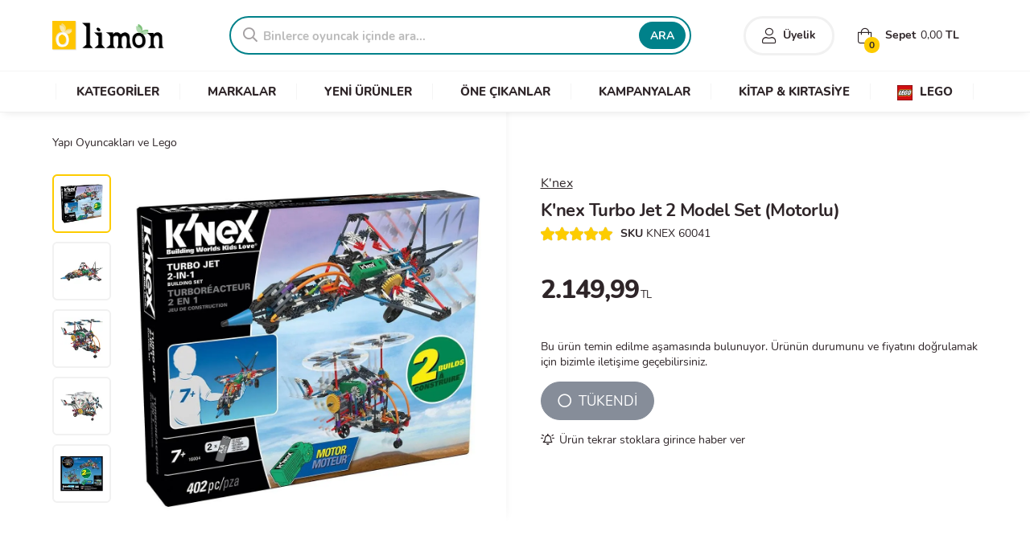

--- FILE ---
content_type: text/html; charset=UTF-8
request_url: https://www.limonoyuncak.com/k-nex-turbo-jet-2-model-set-motorlu-u25604
body_size: 10233
content:
<!DOCTYPE html>
<html lang="tr">
<head>
	<meta http-equiv="Content-Type" content="text/html; charset=utf-8" />
	<!--[if IEMobile]><meta http-equiv="cleartype" content="on" /><![endif]-->
	<meta http-equiv="x-ua-compatible" content="ie=edge">
	<meta name="google-site-verification" content="VLwmkXlNgJixkfAJCgmVtEA6yEfBYMWC6JceJqLEr14" />
	<meta name="viewport" content="width=device-width, height=device-height, initial-scale=1.0, minimum-scale=1.0">
	<meta name="content-language" content="tr-TR" />
	<meta name="apple-mobile-web-app-capable" content="yes">
	<meta name="apple-mobile-web-app-status-bar-style" content="black">
	<meta name="apple-mobile-web-app-title" content="Limon">
	<link rel="apple-touch-icon" href="/assets/logoapp144.png">
	<meta name="msapplication-TileColor" content="#2F3BA2">
	<meta name="msapplication-TileImage" content="/assets/logoapp144.png">
	<link rel="shortcut icon" href="/assets/favicon.ico" type="image/x-icon" />
	<link rel="preload" as="image" href="/assets/placeholder.jpg" />
	<title>K'nex Turbo Jet 2 Model Set (Motorlu) - Limon Oyuncak</title>
	<meta name="description" content="K'nex Turbo Jet 2 Model Set (Motorlu) en uygun fiyat ve taksit seçenekleriyle Limon Oyuncak'ta. Hemen sipariş ver, oyuncağın ayağına gelsin!">
	<link rel="canonical" href="https://www.limonoyuncak.com/k-nex-turbo-jet-2-model-set-motorlu-u25604" />
	<meta property="og:url" content="https://www.limonoyuncak.com/k-nex-turbo-jet-2-model-set-motorlu-u25604"/>
	<meta name="twitter:url" content="https://www.limonoyuncak.com/k-nex-turbo-jet-2-model-set-motorlu-u25604"/>
	<meta property="og:locale" content="tr_TR"/>
	<meta property="og:type" content="product"/>
	<meta property="og:site_name" content="Limon Oyuncak"/>
	<meta property="og:title" content="K'nex Turbo Jet 2 Model Set (Motorlu)"/>
	<meta property="og:description" content="K'nex Turbo Jet 2 Model Set (Motorlu) en uygun fiyat ve taksit seçenekleriyle Limon Oyuncak'ta. Hemen sipariş ver, oyuncağın ayağına gelsin!"/>
	<meta property="og:image" content="https://www.limonoyuncak.com/media/o/3265-k-nex-turbo-jet-2-model-set-motorlu.jpg"/>
	<meta name="twitter:card" content="summary_large_image"/>
	<meta name="twitter:site" content="@limonoyuncak"/>
	<meta name="twitter:creator" content="@limonoyuncak"/>
	<meta name="twitter:title" content="K'nex Turbo Jet 2 Model Set (Motorlu)"/>
	<meta name="twitter:description" content="K'nex Turbo Jet 2 Model Set (Motorlu) en uygun fiyat ve taksit seçenekleriyle Limon Oyuncak'ta. Hemen sipariş ver, oyuncağın ayağına gelsin!"/>
	<meta name="twitter:image" content="https://www.limonoyuncak.com/media/o/3265-k-nex-turbo-jet-2-model-set-motorlu.jpg"/>
	<meta itemprop="name" content="K'nex Turbo Jet 2 Model Set (Motorlu)">
	<meta itemprop="image" content="https://www.limonoyuncak.com/media/o/3265-k-nex-turbo-jet-2-model-set-motorlu.jpg">
	<meta itemprop="description" content="K'nex Turbo Jet 2 Model Set (Motorlu) en uygun fiyat ve taksit seçenekleriyle Limon Oyuncak'ta. Hemen sipariş ver, oyuncağın ayağına gelsin!">
		
	<!-- Stylesheet -->
	<link rel="stylesheet" href="/cache/styles/core.min.css?v=240">
	<script src="/cache/styles/critical.min.js?v=240"></script>
	<link rel="stylesheet" href="/template/icon/css/special.min.css" media="print" onload="this.media='all'" data-search-pseudo-elements/>
	
	<!-- Global site tag (gtag.js) - Google Analytics -->
	<script async src="https://www.googletagmanager.com/gtag/js?id=UA-4555569-44"></script>
	<script>
	  window.dataLayer = window.dataLayer || [];
	  function gtag(){dataLayer.push(arguments);}
	  gtag('js', new Date());
	  gtag('config', 'UA-4555569-44');
	</script>
		
</head>
<body>
	
	<section id="mobile-menu">
			</section>
	
	<div id="main-panel">
		<header class="header-wrapper store">
			
			
			<section class="header">
				<div class="container">
					<div class="row valign">
					
						<div class="three columns valign">
							<a class="mobile-link mr-20 mobile"><i class="fal fa-stream"></i></a>
														<div class="logo">
								<a href="/">Limon Oyuncak | Bursa'nın Oyuncakçısı</a>
							</div>
													</div>
						
						<div class="thirteen columns">
							<div class="row valign">
								<div class="ten columns no-mobile">
																		<div class="search">
										<form action="/ara" method="GET">
											<div class="search-box">
												<div class="search-icon"><i class="far fa-search"></i></div>
												<input placeholder="Binlerce oyuncak içinde ara..." type="text" class="search-suggest" name="q">
												<button class="button">ARA</button>
											</div>
										</form>
									</div>
																	</div>
								<div class="six columns">
									<div class="header-right no-mobile">
										<div class="user-login header-right-item bold">
																							<a href="/giris?ref=true"><i class="fal fa-user"></i> <span>Üyelik</span></a>
																					</div>
										<div class="user-cart header-right-item basket-open">
											<div><i class="fal fa-shopping-bag"></i> Sepet <span class="cart-info-total">0,00</span> TL</div>
											<span class="cart-info-count">0</span>
										</div>
									</div>
									<div class="clear"></div>
									<div class="header-icons mobile">
										<a href="#" class="search-toggle mobile" aria-label="Arama"><i class="fal fa-search"></i></a>
																					<a href="/giris?ref=true" aria-label="Üyelik"><i class="fal fa-user"></i></a>
																				<a href="#" class="basket-open" aria-label="Alışveriş Sepeti"><i class="fal fa-shopping-bag"></i><span class="cart-info-count">0</span></a>
										<div class="basket-info no-mobile">
											<span><i class="fas fa-lira-sign"></i> <span class="cart-info-total">0,00</span></span>
										</div>
									</div>
									<div id="quick-basket">
										<div class="quick-wrap">
											<ul>
																								<li class="quick-empty"><i class="fal fa-shopping-bag"></i><p>Alışveriş sepeti boş</p></li>
																							</ul>
										</div>
										<div class="quick-total">Toplam Tutar: <span>0,00 TL</span></div>
										<a class="button green bold" href="/sepet"><i class="fal fa-long-arrow-right"></i> ALIŞVERİŞİ TAMAMLA</a>
									</div>
								</div>
							</div>
						</div>
						
					</div>			
				</div>
				
								<nav id="main-menu" class="shop-menu no-mobile">
					<div class="nav-list container">
						<ul>
							<li data-id="1" data-select="1"><a href="/kategoriler"><span>KATEGORİLER</span></a>
								<ul class="nav-child child-1 hide">
									<div class="nav-child-container">
										

	<div class="row">
		<div class="four columns">
			<div class="row inner-nav">
				<ul class="inner-parent-nav">
										<li data-parent-id="130"><a href="/kategoriler/figur-oyuncaklari">Figür Oyuncakları</a></li>
										<li data-parent-id="44"><a href="/kategoriler/kiz-oyuncaklari">Kız Oyuncakları</a></li>
										<li data-parent-id="45"><a href="/kategoriler/erkek-oyuncaklari">Erkek Oyuncakları</a></li>
										<li data-parent-id="9"><a href="/kategoriler/yapi-oyuncaklari-ve-lego">Yapı Oyuncakları ve Lego</a></li>
										<li data-parent-id="55"><a href="/kategoriler/puzzle">Puzzle</a></li>
										<li data-parent-id="4"><a href="/kategoriler/kostum-parti-ve-susleme">Kostüm, Parti ve Süsleme</a></li>
										<li data-parent-id="19"><a href="/kategoriler/bisikletler">Bisikletler</a></li>
										<li data-parent-id="25"><a href="/kategoriler/kutu-oyunlari">Kutu Oyunları</a></li>
										<li data-parent-id="29"><a href="/kategoriler/acik-hava-deniz-ve-spor">Açık Hava, Deniz ve Spor</a></li>
										<li data-parent-id="41"><a href="/kategoriler/peluslar">Peluşlar</a></li>
										<li data-parent-id="42"><a href="/kategoriler/egitici-oyuncaklar">Eğitici Oyuncaklar</a></li>
										<li data-parent-id="43"><a href="/kategoriler/anne-ve-bebek">Anne ve Bebek</a></li>
										<li data-parent-id="169"><a href="/kategoriler/kitap-kirtasiye">Kitap & Kırtasiye</a></li>
									</ul>
			</div>
		</div>
		<div class="three columns">
			<div class="row inner-nav">
								<ul class="inner-child-nav hide" id="inner_child_4">
										<li><a href="/kategoriler/parti-malzemeleri">Parti Malzemeleri</a></li>
										<li><a href="/kategoriler/kiz-kostumleri">Kız Kostümleri</a></li>
										<li><a href="/kategoriler/erkek-kostumleri">Erkek Kostümleri</a></li>
										<li><a href="/kategoriler/kostum-aksesuarlari">Maskeler ve Kostüm Aksesuarları</a></li>
										<li><a href="/kategoriler/yilbasi-susleri">Yılbaşı Süsleri</a></li>
									</ul>
								<ul class="inner-child-nav hide" id="inner_child_9">
										<li><a href="/markalar/lego">Lego</a></li>
										<li><a href="/markalar/k-nex">K'nex</a></li>
										<li><a href="/markalar/mega-bloks">Mega Bloks</a></li>
									</ul>
								<ul class="inner-child-nav hide" id="inner_child_29">
										<li><a href="/kategoriler/akulu-araclar">Akülü Araçlar</a></li>
										<li><a href="/kategoriler/spor-urunleri">Spor Ürünleri</a></li>
										<li><a href="/kategoriler/deniz-havuz-urunleri">Deniz & Havuz Ürünleri</a></li>
										<li><a href="/kategoriler/dis-mekan-oyuncaklari">Dış Mekan Oyuncakları</a></li>
										<li><a href="/kategoriler/oyun-cadiri">Oyun Çadırı</a></li>
										<li><a href="/kategoriler/koruyucu-aksesuarlar">Koruyucu Aksesuarlar</a></li>
										<li><a href="/kategoriler/toplar">Toplar</a></li>
										<li><a href="/kategoriler/kaykay-paten">Kaykay - Paten</a></li>
										<li><a href="/kategoriler/scooter">Scooter</a></li>
										<li><a href="/kategoriler/spor-oyun-setleri">Spor Oyun Setleri</a></li>
									</ul>
								<ul class="inner-child-nav hide" id="inner_child_25">
										<li><a href="/kategoriler/masa-oyunlari">Masa Oyunları</a></li>
										<li><a href="/kategoriler/zeka-oyunlari">Zeka Oyunları</a></li>
										<li><a href="/kategoriler/kart-oyunlari">Kart Oyunları</a></li>
										<li><a href="/kategoriler/cocuk-oyunlari">Çocuk Oyunları</a></li>
										<li><a href="/kategoriler/denge-oyunlari">Denge Oyunları</a></li>
									</ul>
								<ul class="inner-child-nav hide" id="inner_child_46">
										<li><a href="/kategoriler/pilli-oyuncaklar">Pilli Oyuncaklar</a></li>
									</ul>
								<ul class="inner-child-nav hide" id="inner_child_45">
										<li><a href="/kategoriler/kumandali-araclar">Kumandalı Araçlar</a></li>
										<li><a href="/kategoriler/otopark-setleri">Otopark Setleri</a></li>
										<li><a href="/kategoriler/tamir-setleri">Tamir Setleri</a></li>
										<li><a href="/kategoriler/oyuncak-silahlar">Oyuncak Silahlar</a></li>
										<li><a href="/kategoriler/metal-model-araclar">Metal-Model Araçlar</a></li>
										<li><a href="/kategoriler/tren-ve-yaris-setleri">Tren ve Yarış Setleri</a></li>
										<li><a href="/kategoriler/cek-birak-araclar">Çek-Bırak Araçlar</a></li>
										<li><a href="/kategoriler/robotlar">Robotlar</a></li>
										<li><a href="/kategoriler/erkek-oyun-setleri">Erkek Oyun Setleri</a></li>
										<li><a href="/kategoriler/erkek-koleksiyon-urunleri">Erkek Koleksiyon Ürünleri</a></li>
										<li><a href="/kategoriler/araclar">Araçlar</a></li>
									</ul>
								<ul class="inner-child-nav hide" id="inner_child_42">
										<li><a href="/kategoriler/muzik-aletleri">Müzik Aletleri</a></li>
										<li><a href="/kategoriler/maketler">Maketler</a></li>
										<li><a href="/kategoriler/bilim-setleri">Bilim Setleri</a></li>
										<li><a href="/kategoriler/ahsap-oyuncaklar">Ahşap Oyuncaklar</a></li>
										<li><a href="/kategoriler/oyun-hamurlari">Oyun Hamurları</a></li>
										<li><a href="/kategoriler/calisma-masalari">Çalışma Masaları</a></li>
										<li><a href="/kategoriler/yazi-tahtalari">Yazı Tahtaları</a></li>
									</ul>
								<ul class="inner-child-nav hide" id="inner_child_44">
										<li><a href="/kategoriler/ev-setleri">Ev Setleri</a></li>
										<li><a href="/kategoriler/kiz-koleksiyon-urunleri">Kız Koleksiyon Ürünleri</a></li>
										<li><a href="/kategoriler/bebekler">Bebekler</a></li>
										<li><a href="/kategoriler/guzellik-ve-taki-setleri">Güzellik ve Takı Setleri</a></li>
										<li><a href="/kategoriler/kiz-oyun-setleri">Kız Oyun Setleri</a></li>
										<li><a href="/kategoriler/mutfak-evcilik-setleri">Mutfak & Evcilik Setleri</a></li>
										<li><a href="/kategoriler/kendin-tasarla">Kendin Tasarla</a></li>
									</ul>
								<ul class="inner-child-nav hide" id="inner_child_41">
										<li><a href="/kategoriler/fonksiyonlu-peluslar">Fonksiyonlu Peluşlar</a></li>
									</ul>
								<ul class="inner-child-nav hide" id="inner_child_43">
										<li><a href="/kategoriler/bultaklar">Bultaklar</a></li>
										<li><a href="/kategoriler/oyun-halilari">Oyun Halıları</a></li>
										<li><a href="/kategoriler/egitici-aktivite-oyuncaklari">Eğitici Aktivite Oyuncakları</a></li>
										<li><a href="/kategoriler/donenceler">Dönenceler</a></li>
									</ul>
								<ul class="inner-child-nav hide" id="inner_child_19">
										<li><a href="/kategoriler/cocuk-bisikletleri">Çocuk Bisikletleri</a></li>
										<li><a href="/kategoriler/yetiskin-bisikletleri">Yetişkin Bisikletleri</a></li>
									</ul>
								<ul class="inner-child-nav hide" id="inner_child_164">
										<li><a href="/kategoriler/doktor-setleri">Doktor Setleri</a></li>
										<li><a href="/kategoriler/market-oyuncaklari">Market Oyuncakları</a></li>
									</ul>
								<ul class="inner-child-nav hide" id="inner_child_130">
										<li><a href="/kategoriler/karakter-figurleri">Karakter Figürleri</a></li>
										<li><a href="/kategoriler/hayvan-figurleri">Hayvan Figürleri</a></li>
										<li><a href="/kategoriler/diger-figurler">Diğer Figürler</a></li>
									</ul>
								<ul class="inner-child-nav hide" id="inner_child_55">
										<li><a href="/kategoriler/cocuk-puzzle">Çocuk Puzzle</a></li>
										<li><a href="/kategoriler/500-parca-puzzle">500 Parça Puzzle</a></li>
										<li><a href="/kategoriler/1000-parca-puzzle">1000 Parça Puzzle</a></li>
										<li><a href="/kategoriler/1500-parca-puzzle">1500 Parça Puzzle</a></li>
										<li><a href="/kategoriler/2000-parca-puzzle">2000 Parça Puzzle</a></li>
										<li><a href="/kategoriler/3000-parca-puzzle">3000 Parça Puzzle</a></li>
										<li><a href="/kategoriler/3d-puzzle">3D Puzzle</a></li>
										<li><a href="/kategoriler/ahsap-puzzle">Ahşap Puzzle</a></li>
										<li><a href="/kategoriler/yardimci-urunler">Yardimci Ürünler</a></li>
									</ul>
								<ul class="inner-child-nav hide" id="inner_child_169">
										<li><a href="/kategoriler/kitaplar">Kitaplar</a></li>
										<li><a href="/kategoriler/kirtasiye-malzemeleri">Kırtasiye Malzemeleri</a></li>
									</ul>
							</div>
		</div>
		<div class="nine columns">
			<div class="category-list scrollable">
				<ul>
										<li><a href="/markalar/barbie"><div class="category-img"><img class="lazyload" data-src="/images/brands/barbie.jpg" title="Barbie" alt="Barbie"></div></a></li>
										<li><a href="/markalar/hot-wheels"><div class="category-img"><img class="lazyload" data-src="/images/brands/hot-wheels.jpg" title="Hot Wheels" alt="Hot Wheels"></div></a></li>
										<li><a href="/markalar/lego"><div class="category-img"><img class="lazyload" data-src="/images/brands/lego.jpg" title="Lego" alt="Lego"></div></a></li>
										<li><a href="/markalar/polly-pocket"><div class="category-img"><img class="lazyload" data-src="/images/brands/polly-pocket.jpg" title="Polly Pocket" alt="Polly Pocket"></div></a></li>
										<li><a href="/markalar/pilsan"><div class="category-img"><img class="lazyload" data-src="/images/brands/pilsan.jpg" title="Pilsan" alt="Pilsan"></div></a></li>
										<li><a href="/markalar/play-doh"><div class="category-img"><img class="lazyload" data-src="/images/brands/play-doh.jpg" title="Play-Doh" alt="Play-Doh"></div></a></li>
										<li><a href="/markalar/enchantimals"><div class="category-img"><img class="lazyload" data-src="/images/brands/enchantimals.jpg" title="Enchantimals" alt="Enchantimals"></div></a></li>
										<li><a href="/markalar/transformers"><div class="category-img"><img class="lazyload" data-src="/images/brands/transformers.jpg" title="Transformers" alt="Transformers"></div></a></li>
										<li><a href="/markalar/nerf"><div class="category-img"><img class="lazyload" data-src="/images/brands/nerf.jpg" title="Nerf" alt="Nerf"></div></a></li>
										<li><a href="/markalar/fisher-price"><div class="category-img"><img class="lazyload" data-src="/images/brands/fisher-price.jpg" title="Fisher Price" alt="Fisher Price"></div></a></li>
									</ul>
			</div>
		</div>
	</div>

									</div>
								</ul>
							</li>
							<li data-id="2"><a href="/markalar"><span>MARKALAR</span></a></li>
							<li><a href="/yeni-urunler"><span>YENİ ÜRÜNLER</span></a></li>
							<li><a href="/populer-urunler"><span>ÖNE ÇIKANLAR</span></a></li>
							<li><a href="/indirimli-urunler"><span>KAMPANYALAR</span></a></li>
							<li><a href="/kategoriler/kitap-kirtasiye"><span>KİTAP & KIRTASİYE</span></a></li>
							<li><a href="/markalar/lego"><span><img src="/images/assets/lego_menu_logo.jpg" alt="LEGO"> LEGO</span></a></li>
						</ul>
					</div>
				</nav>
								
			</section>
					</header>

		<main role="main" class="page-wrapper store">
<!-- Container -->
<div class="content-wrapper pb-0">

	<div class="container">

		<!-- BreadCrumb -->
		<div class="row mb-10">
			<div class="breadcrumb">
				<ul itemscope itemtype="http://schema.org/BreadcrumbList">
	<li itemscope itemprop="itemListElement" itemtype="http://schema.org/ListItem"><span class="delimeter">/</span><a title="Yapı Oyuncakları ve Lego" itemprop="item" href="/kategoriler/yapi-oyuncaklari-ve-lego"><span itemprop="name">Yapı Oyuncakları ve Lego</span><meta itemprop="position" content="1"></a></li>
	</ul>			</div>
		</div>

		<!-- Ürün Sayfası -->
		<div class="row">

			<!-- Galeri -->
			<div class="eight columns">
				<div class="product-images">
					<div class="swiper-container gallery-thumbs">
						<div class="swiper-wrapper">
														<div class="swiper-slide">
								<img width="100" height="100" src="/media/r/100x100/3261-k-nex-turbo-jet-2-model-set-motorlu.jpg" alt="KNEX 60041">
							</div>
														<div class="swiper-slide">
								<img width="100" height="100" src="/media/r/100x100/3263-k-nex-turbo-jet-2-model-set-motorlu.jpg" alt="KNEX 60041">
							</div>
														<div class="swiper-slide">
								<img width="100" height="100" src="/media/r/100x100/3264-k-nex-turbo-jet-2-model-set-motorlu.jpg" alt="KNEX 60041">
							</div>
														<div class="swiper-slide">
								<img width="100" height="100" src="/media/r/100x100/3265-k-nex-turbo-jet-2-model-set-motorlu.jpg" alt="KNEX 60041">
							</div>
														<div class="swiper-slide">
								<img width="100" height="100" src="/media/r/100x100/3262-k-nex-turbo-jet-2-model-set-motorlu.jpg" alt="KNEX 60041">
							</div>
													</div>
					</div>
					<div class="swiper-container gallery-slides">
						<div class="swiper-wrapper">
														<div class="swiper-slide gallery-popup">
								<a href="/media/o/3261-k-nex-turbo-jet-2-model-set-motorlu.jpg">
									<img class="swiper-lazy" width="600" height="600" src="/media/o/3261-k-nex-turbo-jet-2-model-set-motorlu.jpg" data-src="/media/o/3261-k-nex-turbo-jet-2-model-set-motorlu.jpg" alt="K'nex Turbo Jet 2 Model Set (Motorlu)">
									<div class="swiper-lazy-preloader"></div>
								</a>
							</div>
														<div class="swiper-slide gallery-popup">
								<a href="/media/o/3263-k-nex-turbo-jet-2-model-set-motorlu.jpg">
									<img class="swiper-lazy" width="600" height="600" src="[data-uri]" data-src="/media/o/3263-k-nex-turbo-jet-2-model-set-motorlu.jpg" alt="K'nex Turbo Jet 2 Model Set (Motorlu)">
									<div class="swiper-lazy-preloader"></div>
								</a>
							</div>
														<div class="swiper-slide gallery-popup">
								<a href="/media/o/3264-k-nex-turbo-jet-2-model-set-motorlu.jpg">
									<img class="swiper-lazy" width="600" height="600" src="[data-uri]" data-src="/media/o/3264-k-nex-turbo-jet-2-model-set-motorlu.jpg" alt="K'nex Turbo Jet 2 Model Set (Motorlu)">
									<div class="swiper-lazy-preloader"></div>
								</a>
							</div>
														<div class="swiper-slide gallery-popup">
								<a href="/media/o/3265-k-nex-turbo-jet-2-model-set-motorlu.jpg">
									<img class="swiper-lazy" width="600" height="600" src="[data-uri]" data-src="/media/o/3265-k-nex-turbo-jet-2-model-set-motorlu.jpg" alt="K'nex Turbo Jet 2 Model Set (Motorlu)">
									<div class="swiper-lazy-preloader"></div>
								</a>
							</div>
														<div class="swiper-slide gallery-popup">
								<a href="/media/o/3262-k-nex-turbo-jet-2-model-set-motorlu.jpg">
									<img class="swiper-lazy" width="600" height="600" src="[data-uri]" data-src="/media/o/3262-k-nex-turbo-jet-2-model-set-motorlu.jpg" alt="K'nex Turbo Jet 2 Model Set (Motorlu)">
									<div class="swiper-lazy-preloader"></div>
								</a>
							</div>
													</div>
						<div class="swiper-pagination ps-pagination"></div>
						<div class="swiper-button-prev ps-prev"></div>
						<div class="swiper-button-next ps-next"></div>
					</div>
				</div>
			</div>
			<!-- Galeri -->
			
			<!-- Ürün Detay -->
			<div class="eight columns">
				<div class="product-details">
					<form id="product-basket-form" class="enter-disable">
					
						<input type="hidden" name="product_id" value="25604">
						
												<div class="product-brand">
							<a title="K'nex" href="/markalar/k-nex" class="under">K'nex</a>
						</div>
												
						<h1 class="product-name" itemprop="headline">K'nex Turbo Jet 2 Model Set (Motorlu)</h1>
						
						<!-- Ürün Detay -->
						<div class="detail-menu no-mobile">
							<ul class="inline-list">
								<li><div class="rating-big" data-rating="5"></div></li>
								<li><span class="bold">SKU</span> KNEX 60041</li>
							</ul>
						</div>
						
						<!-- Ürün Asorti -->
												
						<!-- Ürün Detay -->
						<div class="price-details">
														<div class="price-area">
																<p class="price">2.149,99<span>TL</span></p>
							</div>
													</div>
						
						<!-- Ürün Detay -->
												<div class="product-outofstock-note mb-15">Bu ürün temin edilme aşamasında bulunuyor. Ürünün durumunu ve fiyatını doğrulamak için bizimle iletişime geçebilirsiniz.</div>
												
						<div class="mobile">
							<a class="button fullwidth flatten radius" href="/kategoriler/yapi-oyuncaklari-ve-lego" title="Yapı Oyuncakları ve Lego">
								<i class="fal fa-long-arrow-right"></i> <strong>Yapı Oyuncakları ve Lego</strong> kategorisine göz at
							</a>
						</div>
						
						<!-- Ürün Detay -->
						<div class="product-buttons valign">
														<button id="outofstock" class="button gray radius large" disabled><i class="far fa-circle"></i> TÜKENDİ</button>
													</div>
						
					</form>
										<span id="add-favorite" data-type="stock" data-id="25604" class="cursor under-hover"><i class="far fa-bell-on mr-5"></i>Ürün tekrar stoklara girince haber ver</span>
									</div>
			</div>
		</div>
		
	</div>

	<!-- Ürün Tab -->
	<div class="product-tab-wrapper">
		<div class="container">
			<div class="product-tab">
				<ul class="tab-header">
					<li><a href="#description">Ürün Bilgileri</a></li>
					<li><a href="#comments">Yorumlar</a></li>
					<li><a href="#installments">Taksit Seçenekleri</a></li>
					<li><a href="#delivery">Teslimat ve İade</a></li>
				</ul>
				<div class="tab-container">
					<div id="description">
						<div class="row">
							<h2 class="product-description-title mb-20">Ürün Özellikleri ve Detayları</h2>
							<div class="product-description">
							
																	<p>K’NEX parçaları ile mükemmel bir turbo jet tasarlamaya ne dersiniz?</p><p>• K’NEX Turbo Jet 2 Model (Motorlu) Building Set’i çok ama çok seveceksiniz.</p><p>• Mükemmel şekilde tasarlanmış çubukları, konektörler yardımcılığıyla birbirine birleştirin ve motoru takın. Hemen ardından yönlendirmeleri takip ederek turbo jetlerin gövdesini oluşturun.</p><p>• Parçaları uygun şekilde yerleştirebilmeniz için her renk grubu farklı ölçülere sahiptir. (Yeşil parçalar 1 cm, beyaz parçalar 2 cm, mavi parçalar 3 cm vs.)</p><p>• 402 parçadan oluşan oyun setinin içerisinde yer alan parçaları kullanarak iki farklı turbo jet yapılabilir(Her bir model tek bir seferde inşa edilebilir).</p><p>• Oyun setinin içerisinde yer alan motor 2 adet AA pil ile çalışmaktadır. Piller kutuya dâhil değildir.</p><p>• Ürünün kutu ölçüleri 30.480cm x 6.350cm x 25.400cm, ağırlığı ise 884 gr’dır.</p><p>• Birbirinden eğlenceli ve farklı tasarım modelleri internet sitesinden indirilebilir.</p><p>• K’NEX Turbo Jet 2 Model (Motorlu) Building Set , K’NEX Yarış Araçları 2 Model (Motorlu) Building Set (KNX/16005) ile birleştirilerek yepyeni oyuncaklar tasarlanabilmektedir (Setler ayrı ayrı satılmaktadır.)</p>																
																
								
															
								<div class="options-table">
									<table>
										<tr>
											<td><h4>Kategori</h4></td>
											<td class="bold under">Yapı Oyuncakları ve Lego</td>
										</tr>
																				<tr>
											<td><h4>Marka</h4></td>
											<td>K'nex</td>
										</tr>
																				<tr>
											<td><h4>Stok Durumu</h4></td>
											<td>Stokta Yok</td>
										</tr>
										<tr>
											<td><h4>Ürün Kodu</h4></td>
											<td>U25604</td>
										</tr>
										<tr>
											<td><h4>Barkod</h4></td>
											<td><i class="fal fa-barcode-alt"></i> 744476160041</td>
										</tr>
																																							</table>
								</div>
							</div>
						</div>
					</div>
					<div id="comments">
						<div class="row">
							<h2 class="product-description-title mb-20">Ürün Değerlendirmeleri</h2>
							<p>Görüşleriniz bizim için önemli. Ürün hakkındaki yorumlarınızı okumaktan memnuniyet duyacağız. Bu ürün ile ilgili değerlendirme yapabilmek için lütfen önce giriş yapınız.</p>
							<button class="button button-sm bold radius mt-20"><i class="fal fa-comment-lines"></i>Yorum Yap</button>
						</div>
					</div>
					<div id="installments">
						<div class="row">
														<table class="one-half column table-sm table-ocean row-mm-bottom">
								<thead>
									<tr>
										<td colspan="3" class="center no-padding">
											<img class="lazyload" src="[data-uri]" data-src="/images/payment/cards/World.png" alt="Kredi Kartı" width="140" height="40" style="width:140px;">
										</td>
									</tr>
								</thead>
								<tr>
									<td class="center bold">Taksit Sayısı</td>
									<td class="center bold">Aylık Ödeme</td>
									<td class="center bold">Toplam Tutar</td>
								</tr>
																<tr>
									<td class="center">1</td>
									<td class="center">₺ 2.149,99</td>
									<td class="center">₺ 2.149,99</td>
								</tr>
																<tr>
									<td class="center">2</td>
									<td class="center">₺ 1.139,49</td>
									<td class="center">₺ 2.278,99</td>
								</tr>
																<tr>
									<td class="center">3</td>
									<td class="center">₺ 774,00</td>
									<td class="center">₺ 2.321,99</td>
								</tr>
																<tr>
									<td class="center">4</td>
									<td class="center">₺ 591,25</td>
									<td class="center">₺ 2.364,99</td>
								</tr>
																<tr>
									<td class="center">5</td>
									<td class="center">₺ 481,60</td>
									<td class="center">₺ 2.407,99</td>
								</tr>
																<tr>
									<td class="center">6</td>
									<td class="center">₺ 404,91</td>
									<td class="center">₺ 2.429,49</td>
								</tr>
															</table>
														<table class="one-half column table-sm table-ocean row-mm-bottom">
								<thead>
									<tr>
										<td colspan="3" class="center no-padding">
											<img class="lazyload" src="[data-uri]" data-src="/images/payment/cards/Bonus.png" alt="Kredi Kartı" width="140" height="40" style="width:140px;">
										</td>
									</tr>
								</thead>
								<tr>
									<td class="center bold">Taksit Sayısı</td>
									<td class="center bold">Aylık Ödeme</td>
									<td class="center bold">Toplam Tutar</td>
								</tr>
																<tr>
									<td class="center">1</td>
									<td class="center">₺ 2.149,99</td>
									<td class="center">₺ 2.149,99</td>
								</tr>
																<tr>
									<td class="center">2</td>
									<td class="center">₺ 1.139,49</td>
									<td class="center">₺ 2.278,99</td>
								</tr>
																<tr>
									<td class="center">3</td>
									<td class="center">₺ 774,00</td>
									<td class="center">₺ 2.321,99</td>
								</tr>
																<tr>
									<td class="center">4</td>
									<td class="center">₺ 591,25</td>
									<td class="center">₺ 2.364,99</td>
								</tr>
																<tr>
									<td class="center">5</td>
									<td class="center">₺ 481,60</td>
									<td class="center">₺ 2.407,99</td>
								</tr>
																<tr>
									<td class="center">6</td>
									<td class="center">₺ 404,91</td>
									<td class="center">₺ 2.429,49</td>
								</tr>
															</table>
													</div>
					</div>
					<div id="delivery">
						<div class="row">
							<div class="product-description-title mb-20">Paketleme ve Teslimat</div>
							<p>
								99999.00 TL ve üzeri alışverişlerinizde kargo ücreti ödemezsiniz. Hafta içi günler saat 16:00'a kadar verdiğiniz siparişler aynı gün içerisinde kargoya teslim edilir. Hafta sonu ve Resmi tatillerde verdiğiniz siparişler, sonraki ilk iş gününde kargoya teslim edilmektedir. Teslimat süresi bulunduğunuz il ve ilçeye göre değişiklik gösterebilir.
								<br><br>
								Siparişinizin ve paketinizin durumunu öğrenebilmek için, "Hesabım -> Siparişlerim" menüsünü kullanabilirsiniz. Üye olmadan sipariş verdiyseniz; size e-posta ve sms yoluyla gönderdiğimiz sipariş numaranızla, "Sipariş Takibi" sayfasını kullanabilirsiniz.
								<br><br>
							</p>
							<div class="product-description-title mb-20">İptal ve İade Süreci</div>
							<p>
								Siparişinizi teslim aldıktan sonra 14 gün içerisinde cayma hakkınızı kullanarak iptal veya iade talebinde bulunabilirsiniz. Talebiniz onaylandığında; ürün/leri paketi size getiren kargo firmasıyla, sipariş detayınızda belirtilen iade kodunu kullanarak ücretsiz olarak geri gönderebilirsiniz. Farklı bir kargo firmasıyla yapacağınız gönderimlerde kargo ücreti iade tutarından düşülecektir.
								<br><br>
								Kullanılmış, ambalajı hasar görmüş veya herhangi bir nedenle orijinalliğini ve yeniden satılabilirliğini kaybetmiş ürünlerin iadesi kabul edilmemektedir. Detaylı bilgi için, "İade ve Değişim" sayfasına göz atın.
							</p>
						</div>
					</div>
				</div>
			</div>
		</div>
	</div>
	<!-- Ürün Tab -->

	<!-- Benzer Ürünler -->
		<div class="container mb-30">
		<div class="row">
			<h2 class="color-title buble no-border center bold">
				<span>İlginizi Çekebilecek Ürünler</span>
			</h2>
			<div class="product-carousel swiper-container">
				<div class="swiper-wrapper main-products no-border center">
										<div class="swiper-slide">
						<div class="product-wrapper">
					
					<div class="product-image">
						<a href="/polesie-insaatci-yapi-seti-62-parca-u37058">
							<img class="swiper-lazy" width="300" height="300" src="[data-uri]" data-src="/media/r/300x300/20059-polesie-insaatci-yapi-seti-62-parca.jpg" alt="Polesie İnşaatçı Yapı Seti 62 Parça">
							<div class="swiper-lazy-preloader"></div>
						</a>
					</div>
					<div class="product-container">
						
						<h3 class="product-name">
							<a href="/polesie-insaatci-yapi-seti-62-parca-u37058">
								Polesie İnşaatçı Yapı Seti 62 Parça
							</a>
						</h3>
						<div class="product-price">
							<div class="new-price"><span>₺</span> 429,50</div>
							
						</div>
						
					</div>
				</div>					</div>
										<div class="swiper-slide">
						<div class="product-wrapper">
					
					<div class="product-image">
						<a href="/dede-minyatur-puzzle-kucuk-box-240-parca-u33889">
							<img class="swiper-lazy" width="300" height="300" src="[data-uri]" data-src="/media/r/300x300/14701-dede-minyatur-puzzle-kucuk-box-240-parca.jpg" alt="Dede Minyatür Puzzle Küçük Box 240 Parça">
							<div class="swiper-lazy-preloader"></div>
						</a>
					</div>
					<div class="product-container">
						
						<h3 class="product-name">
							<a href="/dede-minyatur-puzzle-kucuk-box-240-parca-u33889">
								Dede Minyatür Puzzle Küçük Box 240 Parça
							</a>
						</h3>
						<div class="product-price">
							<div class="new-price"><span>₺</span> 339,50</div>
							
						</div>
						
					</div>
				</div>					</div>
										<div class="swiper-slide">
						<div class="product-wrapper">
					
					<div class="product-image">
						<a href="/lego-creator-31134-uzay-mekigi-u41535">
							<img class="swiper-lazy" width="300" height="300" src="[data-uri]" data-src="/media/r/300x300/27543-lego-creator-31134-uzay-mekigi.jpg" alt="Lego Creator 31134 Uzay Mekiği">
							<div class="swiper-lazy-preloader"></div>
						</a>
					</div>
					<div class="product-container">
						
						<h3 class="product-name">
							<a href="/lego-creator-31134-uzay-mekigi-u41535">
								Lego Creator 31134 Uzay Mekiği
							</a>
						</h3>
						<div class="product-price">
							<div class="new-price"><span>₺</span> 399,99</div>
							
						</div>
						
					</div>
				</div>					</div>
										<div class="swiper-slide">
						<div class="product-wrapper">
					
					<div class="product-image">
						<a href="/mega-bloks-dev-minions-figur-u36778">
							<img class="swiper-lazy" width="300" height="300" src="[data-uri]" data-src="/media/r/300x300/20680-mega-bloks-dev-minions-figur.jpg" alt="Mega Bloks Dev Minions Figür">
							<div class="swiper-lazy-preloader"></div>
						</a>
					</div>
					<div class="product-container">
						
						<h3 class="product-name">
							<a href="/mega-bloks-dev-minions-figur-u36778">
								Mega Bloks Dev Minions Figür
							</a>
						</h3>
						<div class="product-price">
							<div class="new-price"><span>₺</span> 3.999,99</div>
							
						</div>
						
					</div>
				</div>					</div>
										<div class="swiper-slide">
						<div class="product-wrapper">
					
					<div class="product-image">
						<a href="/k-nex-insectra-yapim-seti-u34454">
							<img class="swiper-lazy" width="300" height="300" src="[data-uri]" data-src="/media/r/300x300/17330-k-nex-insectra-yapim-seti.jpg" alt="K'nex İnsectra Yapım Seti">
							<div class="swiper-lazy-preloader"></div>
						</a>
					</div>
					<div class="product-container">
						
						<h3 class="product-name">
							<a href="/k-nex-insectra-yapim-seti-u34454">
								K'nex İnsectra Yapım Seti
							</a>
						</h3>
						<div class="product-price">
							<div class="new-price"><span>₺</span> 1.049,99</div>
							
						</div>
						
					</div>
				</div>					</div>
										<div class="swiper-slide">
						<div class="product-wrapper">
					
					<div class="product-image">
						<a href="/k-nex-osaurus-rex-yapim-seti-motorlu-u34452">
							<img class="swiper-lazy" width="300" height="300" src="[data-uri]" data-src="/media/r/300x300/21726-k-nex-osaurus-rex-yapim-seti-motorlu.jpg" alt="K'nex Osaurus Rex Yapım Seti (Motorlu)">
							<div class="swiper-lazy-preloader"></div>
						</a>
					</div>
					<div class="product-container">
						
						<h3 class="product-name">
							<a href="/k-nex-osaurus-rex-yapim-seti-motorlu-u34452">
								K'nex Osaurus Rex Yapım Seti (Motorlu)
							</a>
						</h3>
						<div class="product-price">
							<div class="new-price"><span>₺</span> 1.689,99</div>
							
						</div>
						
					</div>
				</div>					</div>
										<div class="swiper-slide">
						<div class="product-wrapper">
					
					<div class="product-image">
						<a href="/k-nex-yaris-araclari-2-model-set-motorlu-u34453">
							<img class="swiper-lazy" width="300" height="300" src="[data-uri]" data-src="/media/r/300x300/21722-k-nex-yaris-araclari-2-model-set-motorlu.jpg" alt="K'nex Yarış Araçları 2 Model Set (Motorlu)">
							<div class="swiper-lazy-preloader"></div>
						</a>
					</div>
					<div class="product-container">
						
						<h3 class="product-name">
							<a href="/k-nex-yaris-araclari-2-model-set-motorlu-u34453">
								K'nex Yarış Araçları 2 Model Set (Motorlu)
							</a>
						</h3>
						<div class="product-price">
							<div class="new-price"><span>₺</span> 1.889,99</div>
							
						</div>
						
					</div>
				</div>					</div>
										<div class="swiper-slide">
						<div class="product-wrapper">
					
					<div class="product-image">
						<a href="/k-nex-x-flame-yapim-seti-motorlu-u34460">
							<img class="swiper-lazy" width="300" height="300" src="[data-uri]" data-src="/media/r/300x300/18941-k-nex-x-flame-yapim-seti-motorlu.jpg" alt="K'nex X-Flame Yapım Seti (Motorlu)">
							<div class="swiper-lazy-preloader"></div>
						</a>
					</div>
					<div class="product-container">
						
						<h3 class="product-name">
							<a href="/k-nex-x-flame-yapim-seti-motorlu-u34460">
								K'nex X-Flame Yapım Seti (Motorlu)
							</a>
						</h3>
						<div class="product-price">
							<div class="new-price"><span>₺</span> 2.389,99</div>
							
						</div>
						
					</div>
				</div>					</div>
										<div class="swiper-slide">
						<div class="product-wrapper">
					
					<div class="product-image">
						<a href="/k-nex-infinite-journey-roller-coaster-set-u25805">
							<img class="swiper-lazy" width="300" height="300" src="[data-uri]" data-src="/media/r/300x300/15685-k-nex-infinite-journey-roller-coaster-set.jpg" alt="K'nex Infinite Journey Roller Coaster Set">
							<div class="swiper-lazy-preloader"></div>
						</a>
					</div>
					<div class="product-container">
						
						<h3 class="product-name">
							<a href="/k-nex-infinite-journey-roller-coaster-set-u25805">
								K'nex Infinite Journey Roller Coaster Set
							</a>
						</h3>
						<div class="product-price">
							<div class="new-price"><span>₺</span> 2.189,99</div>
							
						</div>
						
					</div>
				</div>					</div>
										<div class="swiper-slide">
						<div class="product-wrapper">
					
					<div class="product-image">
						<a href="/k-nex-stompz-yapim-seti-motorlu-u25606">
							<img class="swiper-lazy" width="300" height="300" src="[data-uri]" data-src="/media/r/300x300/3147-k-nex-stompz-yapim-seti-motorlu.jpg" alt="K'nex Stompz Yapım Seti (Motorlu)">
							<div class="swiper-lazy-preloader"></div>
						</a>
					</div>
					<div class="product-container">
						
						<h3 class="product-name">
							<a href="/k-nex-stompz-yapim-seti-motorlu-u25606">
								K'nex Stompz Yapım Seti (Motorlu)
							</a>
						</h3>
						<div class="product-price">
							<div class="new-price"><span>₺</span> 2.389,99</div>
							
						</div>
						
					</div>
				</div>					</div>
										<div class="swiper-slide">
						<div class="product-wrapper">
					
					<div class="product-image">
						<a href="/lego-friends-41738-kopek-kurtarma-bisikleti-u37897">
							<img class="swiper-lazy" width="300" height="300" src="[data-uri]" data-src="/media/r/300x300/21443-lego-friends-41738-kopek-kurtarma-bisikleti.jpg" alt="Lego Friends 41738 Köpek Kurtarma Bisikleti">
							<div class="swiper-lazy-preloader"></div>
						</a>
					</div>
					<div class="product-container">
						
						<h3 class="product-name">
							<a href="/lego-friends-41738-kopek-kurtarma-bisikleti-u37897">
								Lego Friends 41738 Köpek Kurtarma Bisikleti
							</a>
						</h3>
						<div class="product-price">
							<div class="new-price"><span>₺</span> 399,99</div>
							
						</div>
						
					</div>
				</div>					</div>
										<div class="swiper-slide">
						<div class="product-wrapper">
					
					<div class="product-image">
						<a href="/lego-friends-41728-heartlake-sehir-merkezi-restorani-u37778">
							<img class="swiper-lazy" width="300" height="300" src="[data-uri]" data-src="/media/r/300x300/20879-lego-friends-41728-heartlake-sehir-merkezi-restorani.jpg" alt="Lego Friends 41728 Heartlake Şehir Merkezi Restoranı">
							<div class="swiper-lazy-preloader"></div>
						</a>
					</div>
					<div class="product-container">
						
						<h3 class="product-name">
							<a href="/lego-friends-41728-heartlake-sehir-merkezi-restorani-u37778">
								Lego Friends 41728 Heartlake Şehir Merkezi Restoranı
							</a>
						</h3>
						<div class="product-price">
							<div class="new-price"><span>₺</span> 1.249,99</div>
							
						</div>
						
					</div>
				</div>					</div>
										<div class="swiper-slide">
						<div class="product-wrapper">
					
					<div class="product-image">
						<a href="/ant-blocks-tren-gari-seti-100-parca-u40903">
							<img class="swiper-lazy" width="300" height="300" src="[data-uri]" data-src="/media/r/300x300/26571-ant-blocks-tren-gari-seti-100-parca.jpg" alt="Ant Blocks Tren Garı Seti 100 Parça">
							<div class="swiper-lazy-preloader"></div>
						</a>
					</div>
					<div class="product-container">
						
						<h3 class="product-name">
							<a href="/ant-blocks-tren-gari-seti-100-parca-u40903">
								Ant Blocks Tren Garı Seti 100 Parça
							</a>
						</h3>
						<div class="product-price">
							<div class="new-price"><span>₺</span> 499,99</div>
							
						</div>
						
					</div>
				</div>					</div>
										<div class="swiper-slide">
						<div class="product-wrapper">
					
					<div class="product-image">
						<a href="/lego-city-60369-mobil-polis-kopegi-egitimi-u37910">
							<img class="swiper-lazy" width="300" height="300" src="[data-uri]" data-src="/media/r/300x300/21397-lego-city-60369-mobil-polis-kopegi-egitimi.jpg" alt="Lego City 60369 Mobil Polis Köpeği Eğitimi">
							<div class="swiper-lazy-preloader"></div>
						</a>
					</div>
					<div class="product-container">
						
						<h3 class="product-name">
							<a href="/lego-city-60369-mobil-polis-kopegi-egitimi-u37910">
								Lego City 60369 Mobil Polis Köpeği Eğitimi
							</a>
						</h3>
						<div class="product-price">
							<div class="new-price"><span>₺</span> 799,99</div>
							
						</div>
						
					</div>
				</div>					</div>
										<div class="swiper-slide">
						<div class="product-wrapper">
					
					<div class="product-image">
						<a href="/lego-speed-champions-76916-porsche-963-u41536">
							<img class="swiper-lazy" width="300" height="300" src="[data-uri]" data-src="/media/r/300x300/27539-lego-speed-champions-76916-porsche-963.jpg" alt="Lego Speed Champions 76916 Porsche 963">
							<div class="swiper-lazy-preloader"></div>
						</a>
					</div>
					<div class="product-container">
						
						<h3 class="product-name">
							<a href="/lego-speed-champions-76916-porsche-963-u41536">
								Lego Speed Champions 76916 Porsche 963
							</a>
						</h3>
						<div class="product-price">
							<div class="new-price"><span>₺</span> 999,99</div>
							
						</div>
						
					</div>
				</div>					</div>
									</div>
				<div class="swiper-pagination pr-pagination"></div>
			</div>
		</div>
	</div>
		<!-- Benzer Ürünler -->
	
</div>

<script type="application/ld+json">
    {
		"@context": "http://schema.org/",
		"@type": "Product", 
		"name": "K'nex Turbo Jet 2 Model Set (Motorlu)",
		"url": "https:\/\/www.limonoyuncak.com\/k-nex-turbo-jet-2-model-set-motorlu-u25604",
		"image": "https:\/\/www.limonoyuncak.com\/media\/o\/3265-k-nex-turbo-jet-2-model-set-motorlu.jpg",
		"description": "K&rsquo;NEX par&ccedil;aları ile m&uuml;kemmel bir turbo jet tasarlamaya ne dersiniz?&bull; K&rsquo;NEX Turbo Jet 2 Model (Motorlu) Building Set&rsquo;i &ccedil;ok ama &ccedil;ok seveceksiniz.&bull; M&uuml;kemmel şekilde tasarlanmış &ccedil;ubukları, konekt&ouml;rler yardımcılığıyla birbirine birleştirin ve motoru takın. Hemen ardından y&ouml;nlendirmeleri takip ederek turbo jetlerin g&ouml;vdesini oluşturun.&bull; Par&ccedil;aları uygun şekilde yerleştirebilmeniz i&ccedil;in her renk grubu farklı &ouml;l&ccedil;&uuml;lere sahiptir. (Yeşil par&ccedil;alar 1 cm, beyaz par&ccedil;alar 2 cm, mavi par&ccedil;alar 3 cm vs.)&bull; 402 par&ccedil;adan oluşan oyun setinin i&ccedil;erisinde yer alan par&ccedil;aları kullanarak iki farklı turbo jet yapılabilir(Her bir model tek bir seferde inşa edilebilir).&bull; Oyun setinin i&ccedil;erisinde yer alan motor 2 adet AA pil ile &ccedil;alışmaktadır. Piller kutuya d&acirc;hil değildir.&bull; &Uuml;r&uuml;n&uuml;n kutu &ouml;l&ccedil;&uuml;leri 30.480cm x 6.350cm x 25.400cm, ağırlığı ise 884 gr&rsquo;dır.&bull; Birbirinden eğlenceli ve farklı tasarım modelleri internet sitesinden indirilebilir.&bull; K&rsquo;NEX Turbo Jet 2 Model (Motorlu) Building Set , K&rsquo;NEX Yarış Ara&ccedil;ları 2 Model (Motorlu) Building Set (KNX/16005) ile birleştirilerek yepyeni oyuncaklar tasarlanabilmektedir (Setler ayrı ayrı satılmaktadır.)",
		"mpn": "744476160041",
		"sku": "KNEX 60041",
		"category": "Yapı Oyuncakları ve Lego",
		"productId": "25604",
		"brand": {"@type": "Thing", "name": "K'nex" },
		        "offers": {
			"@type": "Offer",
			"priceCurrency": "TRY",
			"price": "2149.99",
			"priceValidUntil": "2026-02-14",
			"itemCondition": "NewCondition",
			"url": "https:\/\/www.limonoyuncak.com\/k-nex-turbo-jet-2-model-set-motorlu-u25604",
			"availability": "OutOfStock",
			"seller": {
				"@type": "Organization",
				"name": "Limon Oyuncak Tic. Ltd. Şti."
			}
		}
    }
</script>

<script src="/cache/styles/native.min.js?v=240"></script>
			
						<section class="footer-badges no-mobile ">
				<div class="container">
					<ul>
						<li class="valign four columns">
							<div class="badge-icon valign-o">
								<i class="fal fa-tachometer"></i>
							</div>
							<div class="badge-text valign-o">
								<h3 class="bold">Aynı Gün Kargo</h3>
								<div>Hafta içi verdiğiniz siparişler 24 saat içerisinde kargoda</div>
							</div>
						</li>
						<li class="valign four columns">
							<div class="badge-icon valign-o">
								<i class="fal fa-badge-check"></i>
							</div>
							<div class="badge-text valign-o">
								<h3 class="bold">Ücretsiz Kargo</h3>
								<div>99999.00 TL ve üzeri tutarındaki siparişlerinizde kargo ücretsiz</div>
							</div>
						</li>
						<li class="valign four columns">
							<div class="badge-icon valign-o">
								<i class="fal fa-undo"></i>
							</div>
							<div class="badge-text valign-o">
								<h3 class="bold">Kolay İade</h3>
								<div>14 gün içerisinde anlaşmalı kargolar ile kolay iade</div>
							</div>
						</li>
						<li class="valign four columns">
							<div class="badge-icon valign-o">
								<i class="fal fa-shield-alt"></i>
							</div>
							<div class="badge-text valign-o">
								<h3 class="bold">Güvenli Alışveriş</h3>
								<div>256 Bit SSL sertifikası ile kart bilgileriniz güvende</div>
							</div>
						</li>
					</ul>
				</div>
			</section>
					
			<footer class="footer">
				
				<div class="footer-container no-mobile">
					<div class="container">
						<div class="row">
							<div class="footer-text five columns">
								<img src="/images/assets/logo.png" alt="Limon Oyuncak"/>
								<div class="mv-20">
									<p>İnternet Çalışma Saatleri 10:00 - 18:00 Arası</p>
									<p class="f-20">0224 <span class="strong">224 555 0</span></p>
								</div>
								<div class="mb-20">
									<p class="bold">Bize Ulaşın</p>
									<p>İzmir Yolu Caddesi, No:434/B Nilüfer/Bursa</p>
								</div>
								<div class="footer-icons">
									<a aria-label="Facebook" href="https://www.facebook.com/limonoyuncak" rel="noopener" target="_blank"><i class="fab fa-facebook" style="color:#4267B2;"></i></a>
									<a aria-label="Instagram" href="https://www.instagram.com/limonoyuncak/" rel="noopener" target="_blank"><i class="fab fa-instagram" style="color:#C13B7B;"></i></a>
									<a aria-label="Twitter" href="https://www.twitter.com/limonoyuncak" rel="noopener" target="_blank"><i class="fab fa-twitter" style="color:#1DA1F2;"></i></a>
									<a aria-label="Youtube" href="https://www.youtube.com/channel/UCPVNLLnw8irEE6Qr_ZxrYgw" rel="noopener" target="_blank"><i class="fab fa-youtube" style="color:#FF0000;"></i></a>
								</div>
							</div>
							<div class="footer-menu eleven columns">
								<div class="four columns">
									<p class="footer-title">Hızlı Erişim</p>
									<ul>
										<li><a href="/kategoriler">Kategoriler</a></li>
										<li><a href="/markalar">Markalar</a></li>
										<li><a href="/yeni-urunler">Yeni Ürünler</a></li>
										<li><a href="/populer-urunler">Öne Çıkanlar</a></li>
										<li><a href="/indirimli-urunler">İndirimler</a></li>
									</ul>
								</div>
								<div class="four columns">
									<p class="footer-title">Kategoriler</p>
									<ul>
										<li><a href="/kategoriler/figur-oyuncaklari">Figür Oyuncakları</a></li>
										<li><a href="/kategoriler/kiz-oyuncaklari">Kız Oyuncakları</a></li>
										<li><a href="/kategoriler/erkek-oyuncaklari">Erkek Oyuncakları</a></li>
										<li><a href="/kategoriler/anne-ve-bebek">Anne ve Bebek</a></li>
										<li><a href="/kategoriler/yapi-oyuncaklari-ve-lego">Blok Yapım Oyuncakları</a></li>
										<li><a href="/kategoriler/scooter">Scooter</a></li>
										<li><a href="/kategoriler/kaykay-paten">Kaykay & Paten</a></li>
										<li><a href="/kategoriler/puzzle">Puzzle</a></li>
										<li><a href="/kategoriler/kutu-oyunlari">Kutu Oyunları</a></li>
									</ul>
								</div>
								<div class="four columns">
									<p class="footer-title">Müşteri İlişkileri</p>
									<ul>
										<li><a href="/blog">Blog</a></li>
										<li><a href="/sayfalar/iade-ve-degisim">İade ve Değişim</a></li>
										<li><a href="/sayfalar/gizlilik-ve-guvenlik">Gizlilik ve Güvenlik</a></li>
										<li><a href="/sayfalar/siparis-ve-teslimat">Sipariş ve Teslimat</a></li>
										<li><a href="/bize-ulasin">İletişim</a></li>
									</ul>
								</div>
								<div class="four columns">
									<a href="/sepet" class="button footer-button fullwidth">Sepetim</a>
									<a href="/siparislerim" class="button footer-button fullwidth mt-10">Siparişlerim</a>
									<a href="/siparis-takibi" class="button footer-button fullwidth mt-10">Sipariş Takibi</a>
									<a href="/bize-ulasin" class="button footer-button fullwidth mt-10">Bize Ulaşın</a>
								</div>
							</div>
						</div>
					</div>
				</div>
				<div class="copyright no-mobile">
					<div class="container">
						<p>&copy; 2012-2026 Limon Oyuncak - Tüm hakları saklıdır.</p>
					</div>
				</div>
			
				<div class="mobile-footer store mobile">
					<div class="container">
						<div class="mobile-footer-items mb-20">
							<a href="/sepet">Alışveriş Sepeti</a>
							<a href="/giris?ref=true">Giriş</a>
							<a href="/siparis-takibi">Kargo Takibi</a>
							<a href="/blog">Blog</a>
						</div>
						<p>Çözüm Merkezimizi Arayın</p>
						<p class="bold mv-5 f-18">0224 224 555 0</p>
						<p class="soft">İzmir Yolu Caddesi, No:434/B Nilüfer/Bursa</p>
						<div class="mt-20 f-20">
							<a class="mr-10" aria-label="Facebook" href="https://www.facebook.com/limonoyuncak" rel="noopener" target="_blank"><i class="fab fa-facebook" style="color:#4267B2;"></i></a>
							<a class="mr-10" aria-label="Instagram" href="https://www.instagram.com/limonoyuncak/" rel="noopener" target="_blank"><i class="fab fa-instagram" style="color:#C13B7B;"></i></a>
							<a class="mr-10" aria-label="Twitter" href="https://www.twitter.com/limonoyuncak" rel="noopener" target="_blank"><i class="fab fa-twitter" style="color:#1DA1F2;"></i></a>
							<a class="mr-10" aria-label="Youtube" href="https://www.youtube.com/channel/UCPVNLLnw8irEE6Qr_ZxrYgw" rel="noopener" target="_blank"><i class="fab fa-youtube" style="color:#FF0000;"></i></a>
						</div>
					</div>
				</div>
				
			</footer>
		</main>
	</div>
	
	<a id="to-top" role="button" aria-label="Go Top"><i class="fal fa-arrow-up"></i></a>

	
	<!-- Scripts -->
	<script src="https://code.jquery.com/jquery-3.6.0.min.js" integrity="sha256-/xUj+3OJU5yExlq6GSYGSHk7tPXikynS7ogEvDej/m4=" crossorigin="anonymous"></script>
	<script src="/cache/styles/core.min.js?v=240"></script>
	<script src="/template/pages/js/store/product.js?v=240"></script>
	
	</body>
</html>